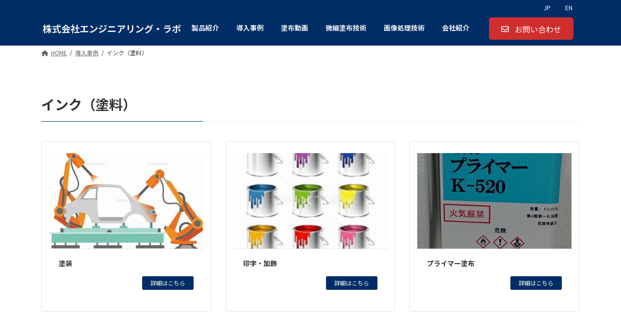

--- FILE ---
content_type: text/css
request_url: https://eng-lab.co.jp/wp-content/themes/lightning_child/core-style.css
body_size: 6768
content:
@charset "utf-8";

/*
各案件による変化を受けない、標準テーマに付随する
基幹的なCSSはこちらの　core-style.cssへ記述します。
style.css　より優先度は低く（前に）読み込みます。

基本的にディレクターしか操作しません。

最終更新　2023/07/31
*/
/* ＝＝＝＝＝＝＝＝＝＝＝＝＝＝＝
 * アートフレアユーティリティCSS
 * ＝＝＝＝＝＝＝＝＝＝＝＝＝＝＝ */
.w-fit-content {
	/* 横幅を最小値に固定する	 */
	width: fit-content;
}
/* リンク漏れチェック */
.logged-in a[href="#"], .logged-in a[href=""], .logged-in a:not([href]) {
    outline: 3px dashed lime;
    cursor: no-drop;
}
/* ＝＝＝＝＝＝＝＝＝＝＝＝＝＝＝
 * Lightning デフォルトへの上書き
 * ＝＝＝＝＝＝＝＝＝＝＝＝＝＝＝ */

/* ハンバーガーボタンサイズ・位置 */
#vk-mobile-nav-menu-btn {
    height: 44px;
    width: 44px;
}
#vk-mobile-nav{
	padding-top:55px;
}
@media (max-width: 991.98px){
	.site-header-logo img {
    max-height: 44px !important;
	}
}
/* パンくずリスト */
ol.breadcrumb-list {
    overflow-x: auto;
    white-space: nowrap;
    -webkit-overflow-scrolling: touch;
    margin-right: -15px;
    padding-right: 20px;
}
ol.breadcrumb-list::-webkit-scrollbar{
  display: none;
}
/* ファンシーボックスの位置 */
#fancybox-wrap {
	margin-top: -120px;
}
/* 記事一覧（メディア）でホバー時のクリックエリアを拡張する */
.vk_post {
	position: relative;
	transition:.3s;
	transition-property: background, text-decoration;
	padding: 1.5rem 15px !important;
}
.vk_post:hover {
    background: rgb(128 128 128 / 10%);
		/* ホバー時の背景色は、お好みで */
}
.vk_post .vk_post_body {
    position: unset;
}
.vk_post .vk_post_title {
    position: unset;
}
.vk_post .vk_post_title a::after,
.postListText_title a::after{
    content: '';
    display: block;
    position: absolute;
    width: 100%;
    height: 100%;
    top: 0;
    left: 0;
	z-index:100;
}
.vk_post .vk_post_title a {
	text-decoration: none;
    border-bottom:solid 1px transparent;
    transition:.3s;
}
.vk_post:hover .vk_post_title a {
    border-bottom:solid 1px #333;
}
/* 次の記事、前の記事のデザイン */
.next-prev .card {
    border: none;
	border-radius: 0;
    padding: 0 !important;
}
.next-prev .card-intext .card-intext-inner .vk_post_body {
    position: relative;
    background: none;
    color: unset;
    height: unset;
    padding: 1em;
}
.next-prev .card-intext .card-intext-inner .vk_post_body .vk_post_title {
    color: #333;
    max-height: unset;
    white-space: unset;
    margin-bottom: unset;
}
.next-prev .card-intext .card-intext-inner .vk_post_body div,
.next-prev .card-intext .card-intext-inner .vk_post_body p {
    color:#999;
}
.next-prev  .vk_post_imgOuter {
    border: 1px solid var(--vk-color-border-image);
}
.next-prev .card-intext-inner:hover .vk_post_body .vk_post_title {
    text-decoration: underline;
}
.card-intext .card-intext-inner:hover .vk_post_body {
    height: unset;
}
/*　アーカイブページサイドバー カテゴリー・アーカイブ・記事リスト*/
.sub-section .widget_archive>ul li a,
.sub-section .widget_nav_menu>ul li a {
    border: none;
    padding: 1em 0;
    color: unset;
}
.sub-section .widget_archive>ul li:not(:last-child) ,
.sub-section .widget_nav_menu>ul li:not(:last-child) {
    border-bottom: 1px solid var(--vk-color-border-hr);
}
.sub-section .widget_archive>ul li a:hover,
.sub-section .widget_nav_menu>ul li a:hover {
    text-decoration: underline;
    background:none;
	color: var(--vk-color-text-link-hover);
}
.sub-section .widget_nav_menu ul.children {
    border-top: 1px solid var(--vk-color-border-hr);
}
.sub-section .widget_nav_menu ul.children a{
    padding-left:1em;
}
.sub-section ul li.current-cat a {
    background-color: transparent !important;
}
/* ＝＝＝＝＝＝＝＝＝＝＝＝＝＝＝
 *  ハンバーガーメニューをパソコンでも表示
 * ＝＝＝＝＝＝＝＝＝＝＝＝＝＝＝ */
/*
@media (min-width: 992px) {
	body.device-pc .vk-mobile-nav-menu-btn,
	body.device-pc .vk-mobile-nav {
		display: block;
	}
	.vk-mobile-nav-menu-btn {
		top: 50px;
	}
	.vk-mobile-nav-menu-btn.position-right {
		right: 50px;
	}
	.admin-bar .vk-mobile-nav-menu-btn {
		top: calc(32px + 50px);
	}
	.vk-mobile-nav-menu-btn {
		width: 60px;
		height: 60px;
	}
}*/


/* ＝＝＝＝＝＝＝＝＝＝＝＝＝＝＝
 *  画像ペロ
 * ＝＝＝＝＝＝＝＝＝＝＝＝＝＝＝ */

/* スクロール着火　画像をページのようにめくる */
.img-turn {
	overflow: hidden;
	position: relative;
}

.img-turn.animate:before {
	animation: img-turn 2s cubic-bezier(.4, 0, .2, 1) forwards;
	background: #337ab7;
	bottom: 0;
	content: '';
	left: 0;
	pointer-events: none;
	position: absolute;
	right: 0;
	top: 0;
	z-index: 10000;
}

/* 画像をページのようにめくる  https://01blog.org/image-turning-css/ */
.img-turn2 {
	overflow: hidden;
	position: relative;
}

.img-turn2:before {
	animation: img-turn 1.7s cubic-bezier(.4, 0, .2, 1) forwards;
	background: #337ab7;
	bottom: 0;
	content: '';
	left: 0;
	pointer-events: none;
	position: absolute;
	right: 0;
	top: 0;
	z-index: 10000;
}

@keyframes img-turn {
	100% {
		transform: translateX(100%);
	}
}


/*　ズームイン */
@keyframes zoom-in {
	0% {
		transform: scale(1);
	}

	50% {
		transform: scale(1.1);
	}

	100% {
		transform: scale(1.2);
	}
}

.zoom-in {
	animation: zoom-in 10s ease-in-out infinite alternate;
}


/* ＝＝＝＝＝＝＝＝＝＝＝＝＝＝＝
 *  画像ホバー時、ズームイン
 * ＝＝＝＝＝＝＝＝＝＝＝＝＝＝＝ */

figure.hover-move,
.hover-move figure,
.wp-block-cover.hover-move {
	overflow: hidden;
}

.hover-move:hover img {
	transform: scale(1.2);
	transition: .3s;
}

.hover-move img {
	transition: .3s;
}

/* ＝＝＝＝＝＝＝＝＝＝＝＝＝＝＝
 /* ヘッダーまわり
 * ＝＝＝＝＝＝＝＝＝＝＝＝＝＝＝ */

#site-header-container .site-header-logo {
    width: unset;
	margin: 0;
}
.header_nav_search_container {
    order: 3;
    position: relative;
    min-width: 200px;
    margin-left: 10px;
}
@media (max-width: 991px) {
	.header_nav_search_container {
		display: none;
	}
}
/* デフォルトドロップダウンのスクロールを消す */
.global-nav-list>li>ul.sub-menu {
	overflow: hidden !important;
}
/* 子を持つグローバルナビに三角印をつける */
.device-pc .menu-item-has-children > a .global-nav-name::after{
  font-family: "Font Awesome 5 Free";
  content: '\f107';
  display: inline-block;
  margin-left:0.5em;
  color:#ccc;
}
.global-nav-list .sub-menu .acc-btn {
	z-index: 10;
}




/*実績紹介*/
.post-type-archive-works .site-body-container.container {
	/*     max-width: 100%; */
}

img.attachment-large.size-large.wp-post-image {
	max-width: 80%;
	margin: auto !important;
}

.works-template-default .entry-meta {
	display: none;
}

ul.row {
	padding: 0;
}

li.col-3 {
	list-style: none;
	text-align: center;
}

li.col-3 img {
	max-height: 143px;
}

li.col-3 a:hover img {
	cursor: zoom-in;
}

table td {
	font-size: 1rem;
}

.event-single__youtube {
	text-align: center;
}


/* ダミー画像用（仮） */
.status-dummy::after {
	content: '仮';
	position: absolute;
	top: calc(50% - 0.5em);
	left: calc(50% - 0.5em);
	font-size: 60px;
	line-height: 1;
	font-weight: bold;
	mix-blend-mode: difference;
	color: #fff;
}

.status-dummy {
	position: relative;
}


/*Google reCAPTCHA V3位置調整*/
.grecaptcha-badge {
	bottom: 95px !important;
	
	/*【Google公認】reCAPTCHA v3のバッジを非表示  https://www.ii-sys.jp/notes/1511 */
	visibility: hidden;
}
.recaptcha_policy {
    padding: 2em;
    padding-left: calc(48px + 3em);
    margin: 0 auto;
    font-size: 12px !important;
    color: #777;
    width: fit-content;
    background: url(https://www.gstatic.com/recaptcha/api2/logo_48.png) no-repeat 2em center;
    border: solid 2px #eee;
	text-align: left;
}
.recaptcha_policy a {
    color: #4e8ff5;
}




/* ＝＝＝＝＝＝＝＝＝＝＝＝＝＝＝
 * メールフォーム 
 * ＝＝＝＝＝＝＝＝＝＝＝＝＝＝＝ */
.contactform-entext {
    display: block;
    font-size: var(--vk-size-text-xs);
    font-weight: normal;
}
.contactform-table th {
	border: 1px solid var(--vk-color-border-hr);
	font-size: var(--vk-size-text);
	text-align: left;
	position: relative;
	background: #f9f9f9;
	background-clip: padding-box;
	width: 30%;
}
.contactform-table td {
	border: 1px solid var(--vk-color-border-hr);
}
th.contactform-required::after,
th.contactform-unrequired::after {
	display: block;
	position: absolute;
	font-size: 14px;
	font-weight: normal;
	right: 10px;
	top: 50%;
	transform: translateY(-50%);
	padding: 5px 10px;
	line-height: 1;
	border-radius: 3px;
}
th.contactform-required::after {
	content: '必須';
	background: #f55555;
	color: #fff;
}
th.contactform-unrequired::after {
	content: '任意';
	background: #eee;
	color: #888;
}
dl.contactform-addlist {
	margin: 0;
}
dl.contactform-addlist dt:not(:first-child) {
	margin-top: 1em;
}
dl.contactform-addlist dt {
	font-size: var(--vk-size-text-sm);
	color: #333;
	font-weight: normal;
}
span.mwform-file-delete {
	display: inline-block;
	width: 30px;
	height: 30px;
	background: #eee;
	line-height: 30px;
	text-align: center;
	border-radius: 50px;
	font-size: 22px;
	vertical-align: revert;
	margin-left: 3rem;
	transition: .1s;
}
span.mwform-file-delete:hover {
	background: #aaa;
	color: #fff;
}
input[type="file"] {
	font-size: 1rem;
}
select {
	/* セレクトボックスに三角じるし */
	background: #fff url([data-uri]) no-repeat calc(100% - 10px);
	background-size: 15px;
	padding-right: 40px !important;
}
p.contactform-note {
	font-size: var(--vk-size-text-sm);
	color: #777;
	margin: 0;
}
/* お問い合わせフォームの調整　タブレット以下 */
@media (max-width:991px) {
	.contactform table,
	.contactform tbody,
	.contactform th,
	.contactform td,
	.contactform tr {
		display: block;
	}
	.contactform th,
	.contactform td {
		width: 100% !important;
	}
	.contactform th {
		border-width: 1px 0 0 0;
	}
	.contactform td {
		border-width: 0;
	}
}
/* フォームの送信ボタン */
input.btn {
	font-family: inherit;
}
input[type=submit] {
	margin-top: 2rem;
	border: none;
}
/* 送信戻るボタン */
input[name=submitBack] {
	background: transparent;
	color: var(--vk-color-primary);
	border: 1px solid var(--vk-color-primary-dark);
	margin-right: 2em;
}
/*バリデーション＆エラー＆確認画面*/
.form-errored input:not([type="submit"]),
.form-errored select,
.form-errored textarea {
	border: solid 1px #f22 !important;
	background: #fbeeee;
}
.mw_wp_form .error::before {
	content: '\f06a';
	font-family: 'Font Awesome 5 Free';
	font-weight: 600;
	padding-right: .5em;
}
.mw_wp_form_preview .contactform-preview-hidden {
	display: none;
}


/* ＝＝＝＝＝＝＝＝＝＝＝＝＝＝＝
 * MW WP Formカスタマイズ予約フォーム用　
 * ＝＝＝＝＝＝＝＝＝＝＝＝＝＝＝ */
.mw_wp_form input[type="email"],
.mw_wp_form input[type="tel"],
.mw_wp_form input[type="text"],
.mw_wp_form textarea {
	padding: 1em;
	font-size: 15px;
	font-family: unset;
}
.mw_wp_form select {
	display: block;
	position: relative;
	width: 80%;
	height: 3.5em;
	font-size: 14px;
	border: 1px solid #ccc;
	border-radius: 4px;
	overflow: hidden;
	padding: 0 10px;
	font-family: unset;
}
.mwform-checkbox-field label,
.mwform-radio-field label {
	cursor: pointer;
}
/* ＝＝＝＝＝＝＝＝＝＝＝＝＝＝＝
 * デートピッカー上書きCSS
 * ＝＝＝＝＝＝＝＝＝＝＝＝＝＝＝ */
#ui-datepicker-div .ui-datepicker-header {
	background: #eee;
	border: none;
	border-radius: 0;
	padding: 15px 0;
}
#ui-datepicker-div {
	padding: 0;
}
#ui-datepicker-div select.ui-datepicker-month,
#ui-datepicker-div select.ui-datepicker-year {
	padding: 5px;
	width: 40%;
	margin: 0;
}
#ui-datepicker-div .ui-datepicker-title {
	display: flex;
	align-items: baseline;
	justify-content: space-between;
	font-size: 1rem;
}
#ui-datepicker-div .ui-datepicker-prev,
#ui-datepicker-div .ui-datepicker-next {
	top: calc(50% - 0.9em);
}
#ui-datepicker-div th.ui-datepicker-week-end:last-child {
	color: blue;
}
#ui-datepicker-div th.ui-datepicker-week-end:first-child {
	color: red;
}
#ui-datepicker-div .ui-state-default,
#ui-datepicker-div .ui-widget-content .ui-state-default,
#ui-datepicker-div .ui-widget-header .ui-state-default,
.ui-button {
	border: none;
	background: none;
	text-align: center;
	line-height: 2;
	border-radius: 50px;
	transition: .1s ease-out;
}
#ui-datepicker-div a.ui-state-default.ui-state-active {
	background: var(--vk-color-primary) !important;
	color: #fff;
}
#ui-datepicker-div a.ui-state-default:hover,
#ui-datepicker-div a.ui-state-default:active,
#ui-datepicker-div a.ui-state-default:focus {
	background: #eee;
}

/* ＝＝＝＝＝＝＝＝＝＝＝＝＝＝＝
 * SLICK用　
 * ＝＝＝＝＝＝＝＝＝＝＝＝＝＝＝ */
/* スライダーの読み込み時の表示崩れをフェードインで隠す */
.slick-slider {
	opacity: 0;
	transition: opacity .3s linear;
}
.slick-slider.slick-initialized {
	opacity: 1;
}

/* スライダー左右ナビボタン */
.slick-prev:before,
.slick-next:before {
	opacity: 1;
	color: var(--vk-color-primary-dark);
	line-height: 44px;
	font-family: 'Font Awesome 5 Free';
	font-weight: 900;
	display: block;
}
.slick-next:before {
	content: '\f054';
}
.slick-prev:before {
	content: '\f053';
}
.slick-next {
	right: 0px;
}
.slick-prev {
	left: 0px;
}
.slick-prev,
.slick-next {
	z-index: 5;
	width: 44px;
	height: 44px;
	background: #eee;
	border-radius: 99px;
}

/* カード並び方・サイズを揃える */
.slick-track {
	display: flex;
	margin-left: 0;
	margin-right: 0;
}
.news-slider {
	display: block;
}
.slick-list {
	padding: 0 40px;
}
.slick-slide {
	z-index: 0;
	margin-right: 10px !important;
	margin-left: 10px !important;
	height: auto !important;
	/* 	min-width:300px; */
}


/* パソコン版ではtel:～をクリッカブルにしない */
@media screen and (min-width:767px) {
	a[href^="tel:"] {
		pointer-events: none;
	}
}

/* ＝＝＝＝＝＝＝＝＝＝＝＝＝＝＝
 *  なんちゃってハンバーガーメニュー https://lightning-g3.hp1.work/hamburger-menu/?_gl=1*nucgg8*_ga*MjA5MTM5OTY0NS4xNjc5NjQyODEy*_ga_DR4QV1S73G*MTY3OTY0NTQzOC4yLjEuMTY3OTY0NzkxMy42MC4wLjA.
 * ＝＝＝＝＝＝＝＝＝＝＝＝＝＝＝ */
.device-pc nav li.hamburger {
	position: fixed;
	right: 20px;
	top: 52px;
	width: 50px !important;
	height: 20px !important;
	display: block;
	padding: 0;
	border-radius: 3px;
}

.device-pc.header_scrolled li.hamburger {
	top: 80px;
}

.device-pc.admin-bar nav li.hamburger {
	top: 84px;
}

.device-pc.header_scrolled.admin-bar li.hamburger {
	top: 112px;
}

.device-pc nav li.hamburger::before {
	font-family: "Font Awesome 5 Free";
	content: "";
	font-weight: bold;
	color: #666;

	font-size: 28px;
}

.device-pc nav li.hamburger:hover::before {
	content: "";

}

.device-pc .global-nav-list>li.hamburger .global-nav-name {
	font-size: 10px;
}

.device-pc .global-nav-list>li.hamburger {
	border: 1px solid #666;
	background-color: rgba(255, 255, 255, 0.9);
}

.device-pc .global-nav-list>li.hamburger>a {
	padding: 0;
	color: #666;
	display: block;
}

.device-pc .global-nav-list>li.hamburger>ul.sub-menu {
	margin-left: -215px;
	top: 20px;
}


/* ＝＝＝＝＝＝＝＝＝＝＝＝＝＝＝
 *  カスタムブロック活用例②用CSS
 * ＝＝＝＝＝＝＝＝＝＝＝＝＝＝＝ */
.kankou_txt {
	margin-bottom: 25px;
	font-size: 0.8rem;
	height: 120px;
}

.my-textarea {
	height: 180px;
}

.f_box {
	display: flex;
	flex-wrap: wrap;
	margin-bottom: 8px;
	padding-bottom: 8px;
	border-bottom: dashed 1px #ccc;
	align-items: start;
}

.table_ti {
	background-color: #dd3333;
	color: #fff;
	border-radius: 3px;
	padding: 2px 10px;
	font-size: 0.7rem;
	margin-right: 5px;
	min-width: 55px;
	text-align: center;
	width: 28%;

}

.table_txt {
	font-size: 0.7rem;
	width: 70%;
	margin-left: auto;


}

.card_kankou .wp-block-vk-blocks-grid-column-item {
	background-color: #fff;
	padding: 20px;
	border-radius: 7px;
	box-shadow: 0px 0px 10px -6px rgba(0, 0, 0, 0.3);
}

.card_kankou h3 {
	text-align: center;
	font-weight: 500;
	font-size: 1.2rem;
	border-bottom: 0 !important;
	margin: 20px 0 10px;
}

.card_kankou h3::after {
	display: none;
}

.kankou_main_box {
	margin-bottom: 0;
}

.kankou_sub_btn a {
	border: solid 1px var(--wp--preset--color--vk-color-custom-1) !important;
	color: var(--wp--preset--color--vk-color-custom-1) !important;
	display: flex;
	margin-top: 5px;
	font-size: 0.7rem;
	text-align: center;
	justify-content: center;
	padding: 5px;
	transition: all 0.5s ease 0s;
	-webkit-transition: all 0.5s ease 0s;
}

.kankou_sub_btn a:hover {
	background-color: var(--wp--preset--color--vk-color-custom-1) !important;
	color: #fff !important;
}

.btn_web a::before {
	content: '\f0ac';
	font-family: 'Font Awesome 5 Free';
	font-weight: 600;
	padding-right: .2em;
	position: relative;
	top: 3px;
}

.btn_map a::before {
	content: '\f3c5';
	font-family: 'Font Awesome 5 Free';
	font-weight: 600;
	padding-right: .2em;
	position: relative;
	top: 3px;
}

.card_kankou .col-xxl-4 {
	padding-bottom: 90px;
	position: relative;
}

.btn_map {
	position: absolute;
	bottom: 55px;
	width: 86%;
	left: 50%;
	transform: translateX(-50%);
}

.btn_web {
	position: absolute;
	bottom: 20px;
	width: 86%;
	left: 50%;
	transform: translateX(-50%);
}
/* ＝＝＝＝＝＝＝＝＝＝＝＝＝＝＝
 *  Flexible Table
 * ＝＝＝＝＝＝＝＝＝＝＝＝＝＝＝ */

figure.wp-block-flexible-table-block-table table tbody * {
    font-size: 1rem;
}

/* ＝＝＝＝＝＝＝＝＝＝＝＝＝＝＝
 *  カスタムブロック活用例③用CSS
 * ＝＝＝＝＝＝＝＝＝＝＝＝＝＝＝ */
.product-box {}
.product-comment {
  padding: 1.5rem 2rem 2rem 2rem;
}
.product-comment h3 {
  margin: 0 0 10px 0;
  padding: 0;
}
.product-comment h3 p {
  text-align: center;
  padding: 0;
  margin: 0 !important;
  line-height: 1.4em;
  font-size: 1.1rem;
}
.product-maker p {
  border-top: 1px solid #ccc;
  border-bottom: 1px solid #ccc;
  padding: .5em 0 .5em 4em;
  margin: 0 !important;
  font-size: .9rem;
  position: relative;
}
.product-maker p::before {
  content: "メーカー";
  font-size: .6rem;
  color: #fff;
  background-color: var(--vk-color-primary);
  padding: .4em .6em;
  position: absolute;
  line-height: 1.4em;
  left: 0;
  top: 11px;
}
.product-sub-btn a, .product-text-btn a {
  border: solid 1px #111 !important;
  color: #fff !important;
  display: flex;
  margin-top: 8px;
  font-size: 0.8rem;
  text-align: center;
  justify-content: center;
  padding: .6rem;
  transition: all 0.2s ease 0s;
  -webkit-transition: all 0.2s ease 0s;
  background-color: #111;
}
.product-sub-btn a:hover, .product-text-btn a:hover {
  background-color: var(--vk-color-primary) !important;
  border: solid 1px var(--vk-color-primary) !important;
  color: #fff !important;
}
.product-sub-btn a::before, .product-text-btn a::before {
  content: '\f0ac';
  font-family: 'Font Awesome 5 Free';
  font-weight: 600;
  padding-right: .2em;
  position: relative;
  top: 3px;
}
.product-text-btn a::before {
  top: 0;
}
.product-text-btn p {
  margin: 0;
  line-height: 1.4em;
}

/* ＝＝＝＝＝＝＝＝＝＝＝＝＝＝＝
 * スクロールヒント
 * ＝＝＝＝＝＝＝＝＝＝＝＝＝＝＝ */
@keyframes scroll-hint-appear {
  0% {
    transform: translateX(40px);
    opacity: 0;
  }
  10% {
    opacity: 1;
  }
  50%,
  100% {
    transform: translateX(-40px);
    opacity: 0;
  }
}
.scroll-hint-icon {
  position: absolute;
  top: 20px;
  left: calc(50% - 60px);
  width: 120px;
  height: 80px;
  border-radius: 5px;
  transition: opacity .3s;
  opacity: 0;
  background: rgba(0, 0, 0, .5);
  padding: 10px;
  display: flex;
  flex-direction: column;
  align-items: center;
}

.scroll-hint-icon-wrap {
  position: absolute;
  top: 0;
  left: 0;
  width: 100%;
  height: 100%;
  max-height: 100%;
  pointer-events: none;
}

.scroll-hint-text {
  font-size: 10px;
  color: #FFF;
  margin-top: 5px;
}

.scroll-hint-icon-wrap.is-active .scroll-hint-icon {
  opacity: .8;
}
.scroll-hint-icon:before {
  color: #FFF;
  font-family: "Font Awesome 6 Free";
  content: '\f0ec';
  font-size: 40px;
  font-weight: 900;
}

.scroll-hint-icon-wrap.is-active .scroll-hint-icon:before {
  animation: scroll-hint-appear 1.2s linear;
  animation-iteration-count: 2;
}

/*メインイメージにロゴ 20230904追記*/
#pl_slide1 .pl-toppage-slider__text:before {content:url(../../uploads/artflair-logo-square.png); display:block;}

.veu_socialSet{
	display:none;	
}

--- FILE ---
content_type: text/css
request_url: https://eng-lab.co.jp/wp-content/themes/lightning_child/style.css?ver=0731-161036
body_size: 1194
content:
@charset "utf-8";
/*
Theme Name: Lightning Child
Theme URI:
Template: lightning
Description:
Author:アートフレア株式会社
Tags: 
Version: 1.1
*/
/* 標準データ最終更新日：　2023/07/31
 * 
 * ■ Ctrl+/ でコメントアウトできます。
 * 
 *  */

/* ＝＝＝＝＝＝＝＝＝＝＝＝＝＝＝＝＝＝＝＝＝＝＝＝＝＝＝＝＝＝
 *  general　全体的な設定
 * ＝＝＝＝＝＝＝＝＝＝＝＝＝＝＝＝＝＝＝＝＝＝＝＝＝＝＝＝＝＝ */

/* :root設定、@import、フォント読み込み、bodyへの上書き、カラー変数設定など */

 a:not([class]) {
    text-decoration: underline;
	-webkit-text-decoration-style: solid;
	text-decoration-style: solid;
    text-underline-offset: 2px;
    text-decoration-thickness: 1px;
}
a:not([class]):hover {
    color: var(--vk-color-text-link-hover);
}


/* ＝＝＝＝＝＝＝＝＝＝＝＝＝＝＝
 *  common 汎用パーツ系
 * ＝＝＝＝＝＝＝＝＝＝＝＝＝＝＝ */

	/* 繰り返しボタン・見出し、余白設計など */


/* ＝＝＝＝＝＝＝＝＝＝＝＝＝＝＝
 *  header ヘッダーまわり
 * ＝＝＝＝＝＝＝＝＝＝＝＝＝＝＝ */

	/* ヘッダーウィジェット・グローバルナビ */

/* グローバルナビ */
.global-nav-list>li>a {
	transition: .3s;
	border-bottom: 3px solid transparent;
}

.global-nav-list>li>a:hover,
.global-nav-list>li.current-menu-item>a {
    color: var(--vk-color-custom-1);
/*     border-bottom: 3px solid var(--vk-color-custom-1); */
}



/* ＝＝＝＝＝＝＝＝＝＝＝＝＝＝＝
 *  footer フッターまわり
 * ＝＝＝＝＝＝＝＝＝＝＝＝＝＝＝ */

	/* フッターウィジェット、フッターロゴ、コピーライト */


/* ＝＝＝＝＝＝＝＝＝＝＝＝＝＝＝
 *  pageheader,breadcrumb 下層ページヘッダー
 * ＝＝＝＝＝＝＝＝＝＝＝＝＝＝＝ */

	/* 下層ページのページヘッダー、パンクズ設定 */



/* ＝＝＝＝＝＝＝＝＝＝＝＝＝＝＝＝＝＝＝＝＝＝＝＝＝＝＝＝＝＝
 *  Toppage トップページ
 * ＝＝＝＝＝＝＝＝＝＝＝＝＝＝＝＝＝＝＝＝＝＝＝＝＝＝＝＝＝＝ */

	/* ページごと、パーツごとにコメントアウトで注釈を入れてください。 */



/* ＝＝＝＝＝＝＝＝＝＝＝＝＝＝＝＝＝＝＝＝＝＝＝＝＝＝＝＝＝＝
 *  page 下層ページ
 * ＝＝＝＝＝＝＝＝＝＝＝＝＝＝＝＝＝＝＝＝＝＝＝＝＝＝＝＝＝＝ */

	/* ページごと、パーツごとにコメントアウトで注釈を入れてください。 */



/* ＝＝＝＝＝＝＝＝＝＝＝＝＝＝＝＝＝＝＝＝＝＝＝＝＝＝＝＝＝＝
 *  Archive / Single ブログ一覧ページ、ブログ詳細ページ
 * ＝＝＝＝＝＝＝＝＝＝＝＝＝＝＝＝＝＝＝＝＝＝＝＝＝＝＝＝＝＝ */

	/* パーツごとにコメントアウトで注釈を入れてください。 */



/* ＝＝＝＝＝＝＝＝＝＝＝＝＝＝＝＝＝＝＝＝＝＝＝＝＝＝＝＝＝＝
 *  メモ用
 * ＝＝＝＝＝＝＝＝＝＝＝＝＝＝＝＝＝＝＝＝＝＝＝＝＝＝＝＝＝＝ */

	/* メモの内容用 */





/* ＝＝＝＝＝＝＝＝＝＝＝＝＝＝＝
 *  ペロっとしないヘッダー固定
 * ＝＝＝＝＝＝＝＝＝＝＝＝＝＝＝ */
/*
#site-header { 
    position: fixed; 
    top: 0; 
} 

.site-header.sticky { 
    animation: unset; 
} 

.swiper-container {
	padding-top: 90px;
}

.page-header {
	padding-top: 6rem;
}
	*/

/*ブロックナビゲーション内調整*/
/*

.wp-block-navigation:not(.has-background) .wp-block-navigation__responsive-container.is-menu-open {
    background-color: #fff;
    color: #000;
    width: 100%;
}
